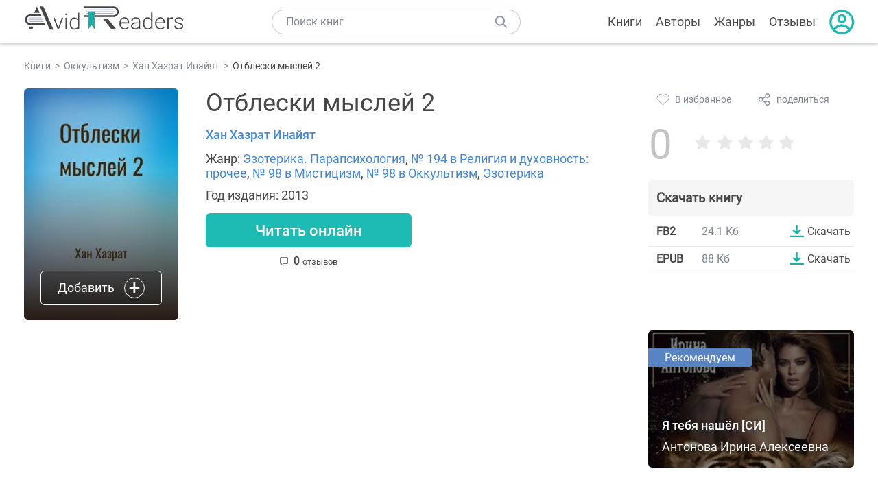

--- FILE ---
content_type: text/html; charset=UTF-8
request_url: https://avidreaders.ru/book/otbleski-mysley-2.html
body_size: 6289
content:
<!DOCTYPE html><html lang="ru" prefix="og: http://ogp.me/ns# fb: http://ogp.me/ns/fb# books: http://ogp.me/ns/books#"><head><meta http-equiv="Content-Type" content="text/html; charset=UTF-8"><meta name="viewport" content="width=device-width, initial-scale=1"><title>"Отблески мыслей 2" скачать fb2, rtf, epub, pdf, txt книгу Хан Хазрат Инайят</title><meta name="description" content="Скачать бесплатно книгу Отблески мыслей 2 - Хан Хазрат Инайят в форматах fb2, rtf, epub, pdf, txt или читать онлайн. Отзывы на книгу, похожие книги на Отблески мыслей 2."><link rel="shortcut icon" type="image/x-icon" href="https://avidreaders.ru/images/favicon.ico"><link rel="apple-touch-icon" href="https://avidreaders.ru/images/apple-touch-icon.png"><link rel="apple-touch-icon" sizes="76x76" href="https://avidreaders.ru/images/apple-touch-icon-76x76.png"><link rel="apple-touch-icon" sizes="120x120" href="https://avidreaders.ru/images/apple-touch-icon-120x120.png"><link rel="apple-touch-icon" sizes="152x152" href="https://avidreaders.ru/images/apple-touch-icon-152x152.png"><link rel="apple-touch-icon" sizes="180x180" href="https://avidreaders.ru/images/apple-touch-icon-180x180.png"><meta property="og:type" content="books.book"><meta property="og:url" content="https://avidreaders.ru/book/otbleski-mysley-2.html"><link rel="image_src" href="https://avidreaders.ru/pics/6/6/892666.jpeg"><meta property="og:image" content="https://avidreaders.ru/pics/6/6/892666.jpeg"><meta property="og:title" content="Отблески мыслей 2"><meta property="og:description" content="Внутреннее сознание может быть развито только пройдя тернистый путь, называемый Искусство Быть Личностью. Эта дорога требует постоянного приложения усилий к тому, чтобы выковать характер, сделав его примером любви, гармонии и красоты, чтобы, таким..."><meta property="fb:app_id" content="621109648078412"><link rel="amphtml" href="https://avidreaders.ru/amp/book/otbleski-mysley-2.html"><link href="/v/styles/main.min.css" rel="stylesheet"><link href="/v/styles/book.min.css" rel="stylesheet"><!-- Yandex.RTB --><script>window.yaContextCb = window.yaContextCb || []</script><script src="https://yandex.ru/ads/system/context.js" async></script></head><body><div class="header"><div class="page_container container"><div class="wrap_logo"><a class="logo" href="https://avidreaders.ru/"><img src="https://avidreaders.ru/v/images/logo.svg" alt="Электронная библиотека AvidReaders" title="Электронная библиотека AvidReaders"></a></div><div class="menu_btn"></div><div class="search-button_mobile"></div><div class="wrap_search m_search"><input id="search-txt" class="wrap_search__field" type="text" autocomplete="off" placeholder="Поиск книг"><div class="wrap_search__button"></div><div class="dropdown"></div></div><div class="header_menu"><ul><li class="header_menu__icon-book"><a href="https://avidreaders.ru/books/">Книги</a></li><li class="header_menu__icon-authors"><a href="https://avidreaders.ru/authors/">Авторы</a></li><li class="header_menu__icon-genres"><a href="https://avidreaders.ru/genre/">Жанры</a></li><li class="header_menu__icon-reviews"><a href="https://avidreaders.ru/reviews/">Отзывы</a></li><li class="auth"><div class="person_pic"><span class="auth_form"> Войти | Регистрация</span></div></li></ul></div></div></div><div class="container" itemtype="http://schema.org/Book" itemscope=""><ul class="breadcrumbs" itemscope itemtype="https://schema.org/BreadcrumbList"><li itemprop="itemListElement" itemscope itemtype="https://schema.org/ListItem"><a itemprop="item" href="https://avidreaders.ru/books/"><span itemprop="name">Книги</span></a><meta itemprop="position" content="1"></li><li itemprop="itemListElement" itemscope itemtype="https://schema.org/ListItem"><a itemprop="item" href="https://avidreaders.ru/genre/okkultizm/"><span itemprop="name">Оккультизм</span></a><meta itemprop="position" content="2"></li><li itemprop="itemListElement" itemscope itemtype="https://schema.org/ListItem"><a itemprop="item" href="https://avidreaders.ru/author/han-hazrat-inayyat/"><span itemprop="name">Хан Хазрат Инайят</span></a><meta itemprop="position" content="3"></li><li itemprop="itemListElement" itemscope itemtype="https://schema.org/ListItem"><span itemprop="name">Отблески мыслей 2</span><meta itemprop="position" content="4"></li></ul><div class="wrap_cols relative top-info"><div class="left_clmn"><div class="book"><img itemprop="image" src="https://avidreaders.ru/pics/6/6/892666.jpeg" class="book__image" alt="Отблески мыслей 2"><div class="book_action action__desktop"><button class="btn"><i class="add_icon"></i><span>Добавить</span></button><ul class="dropdown"><li><span class="user_action " data-bid="892666" data-action="reading"> Читаю </span></li><li><span class="user_action " data-bid="892666" data-action="want2read"> Хочу прочитать </span></li><li><span class="user_action " data-bid="892666" data-action="red"> Прочитал </span></li></ul></div></div><div class="book_info" data-bid="892666"><h1 itemprop="name" class="title_lvl1">Отблески мыслей 2</h1><div class="author_wrapper"><div itemprop="author" class="author_info"><a href="https://avidreaders.ru/author/han-hazrat-inayyat/"><span itemprop="name">Хан Хазрат Инайят</span></a></div></div><div class="book-rating wrap_rate_block"><div class="book-rating__num zero">0</div><div ><div class="wrap_stars b-rating" data-type="books" data-type-id="892666"><div class="fill" style="width: 0%"></div><div title="1" data-rating="1" class="one-star star star1"></div><div title="2" data-rating="2" class="one-star star star2"></div><div title="3" data-rating="3" class="one-star star star3"></div><div title="4" data-rating="4" class="one-star star star4"></div><div title="5" data-rating="5" class="one-star star star5"></div></div><span class="book-rating__reviews-count vote_count"></span></div></div><div class="book_category"><p class="wrap_genre" itemprop="genre">Жанр: <a href="https://avidreaders.ru/genre/ezoterika-parapsihologiya/">Эзотерика. Парапсихология</a>, <a href="https://avidreaders.ru/genre/religiya-i-duhovnost-prochee/">№ 194 в Религия и духовность: прочее</a>, <a href="https://avidreaders.ru/genre/misticizm/">№ 98 в Мистицизм</a>, <a href="https://avidreaders.ru/genre/okkultizm/">№ 98 в Оккультизм</a>, <a href="https://avidreaders.ru/genre/ezoterika/">Эзотерика</a></p><div class="info">Год издания: 2013 </div></div><div id="read_online" data-p="" class="btn simple_btn read_online_btn after_read"> Читать онлайн </div><div class="users_count"><span class="num_plans reviews_cnt"><span class="num" style="display: inline;">0 </span>отзывов </span></div></div></div><div class="right_clmn"><div class="social-actions"><span class="social-actions__favorite user_action" data-bid="892666" data-action="favorite">В избранное</span><span class="social-actions__share">поделиться</span></div><div class="social-share"><!-- set class is_show--><span class="social-share__close"></span><div class="social-share__title title_lvl2">Поделиться</div><div class="goodshare sh-big" style="margin: 20px 0;"><div class="share-visible"><ins data-social="vkontakte"></ins><ins data-social="odnoklassniki"></ins><ins data-social="telegram"></ins><ins data-social="viber"></ins><ins data-social="whatsapp"></ins><ins data-social="sms"></ins><ins data-social="pinterest"></ins><input type="checkbox" id="social_share_more" hidden=""><label for="social_share_more"></label><div class="share-hidden"><div><ins data-social="facebook"></ins><ins data-social="liveinternet"></ins><ins data-social="livejournal"></ins><ins data-social="twitter"></ins><ins data-social="tumblr"></ins><ins data-social="buffer"></ins><ins data-social="reddit"></ins><ins data-social="surfingbird"></ins><ins data-social="pocket"></ins><ins data-social="xing"></ins><ins data-social="evernote"></ins><ins data-social="delicious"></ins><ins data-social="blogger"></ins><ins data-social="digg"></ins><ins data-social="instapaper"></ins><ins data-social="baidu"></ins><ins data-social="renren"></ins><ins data-social="weibo"></ins><ins data-social="mix"></ins><ins data-social="skype"></ins><ins data-social="linkedin"></ins><ins data-social="wechat"></ins><ins data-social="line"></ins></div></div></div></div><div class="social-share__form"><span class="social-share__field"></span><span data-u="https://avidreaders.ru/book/otbleski-mysley-2.html" style="color: #4288e0; cursor: pointer;" class="social-share_copy_link">Скопировать ссылку</span></div></div><div class="download_block"><div class="download_block__title"><h2>Скачать книгу</h2></div><div><div class="format_download"><strong>fb2</strong><span class="size">24.1 Кб</span><a class="btn" href="https://avidreaders.ru/download/otbleski-mysley-2.html?f=fb2" title="скачать книгу в формате fb2" data-id="892666" data-format="fb2" rel="nofollow" > Скачать </a></div><div class="format_download"><strong>epub</strong><span class="size">88 Кб</span><a class="btn" href="https://avidreaders.ru/download/otbleski-mysley-2.html?f=epub" title="скачать книгу в формате epub" data-id="892666" data-format="epub" rel="nofollow" > Скачать </a></div></div></div></div></div><div class="wrap_cols"><div class="left_clmn flex-column"><div class="top_ab" style="width: 100%;height: auto;margin: 10px 0;text-align: center;"><!-- Yandex.RTB R-A-435267-28 --><div id="yandex_rtb_R-A-435267-28" style="min-height: 300px;"></div><script>window.yaContextCb.push(() => { Ya.Context.AdvManager.render({ "blockId": "R-A-435267-28", "renderTo": "yandex_rtb_R-A-435267-28" }) }) </script></div><div class="wrap_description description" itemprop="description"><h2 class="title_lvl2">О книге "Отблески мыслей 2"</h2><p>Внутреннее сознание может быть развито только пройдя тернистый путь, называемый Искусство Быть Личностью. Эта дорога требует постоянного приложения усилий к тому, чтобы выковать характер, сделав его примером любви, гармонии и красоты, чтобы, таким образом, человек мог приносить счастье, не замечать то, что ему не по душе, когда другие не согласны с его представлениями, и вместо того, чтобы судить других, всеми силами стараться преодолеть свои недостатки.</p><p>На нашем сайте можно скачать бесплатно книгу "Отблески мыслей 2" в формате fb2, epub или читать онлайн. Здесь так же можно перед прочтением обратиться к отзывам читателей, уже знакомых с книгой, и узнать их мнение. В интернет-магазине нашего партнера вы можете купить и прочитать книгу в бумажном варианте.</p></div><div class="reviews_container book-reviews"><h2 class="title_lvl2">Отзывы читателей</h2><ul class="comments"></ul><div id="comment-form" ><div class="comment-form review_form" data-type="books" data-type-id="892666" data-parent-id="0"><div class="wrap_stars" data-type="books" data-type-id="892666"><div class="fill usr-rating" style="width: 0"></div><div title="1" data-rating="1" class="one-star star star1"></div><div title="2" data-rating="2" class="one-star star star2"></div><div title="3" data-rating="3" class="one-star star star3"></div><div title="4" data-rating="4" class="one-star star star4"></div><div title="5" data-rating="5" class="one-star star star5"></div></div><div class="comment_hint"></div><input id="uname" placeholder="Введите ваше имя" class="form-control" type="text"><div class="fg-line fg-toggled"><textarea class="form-control auto-size comment_div" placeholder="Оставьте свой отзыв"></textarea></div><div class="error_msg"></div><button class="btn leave_comment">Добавить отзыв</button></div></div></div></div><div class="right_clmn"><div class="monthly-book"><img itemprop="image" data-src="https://avidreaders.ru/pics/0/7/855207.jpeg" class="lazy-img" src="https://avidreaders.ru/images/b-default.jpg" alt="Я тебя нашёл [СИ]"><div class="book_genre blue">Рекомендуем</div><div class="monthly-book__info"><a href="https://avidreaders.ru/book/ya-tebya-nashel-si.html" class="monthly-book__link">Я тебя нашёл [СИ]</a><div class="monthly-book__author">Антонова Ирина Алексеевна</div></div></div><div style="margin: 10px 0 20px;"><!-- Yandex.RTB R-A-435267-25 --><div id="yandex_rtb_R-A-435267-25"></div><script>window.yaContextCb.push(() => { Ya.Context.AdvManager.render({ "blockId": "R-A-435267-25", "renderTo": "yandex_rtb_R-A-435267-25" }) }) </script></div></div></div><div class="wrap_sets"><div class="with_btn"><h2 class="title_lvl2">Подборки книг</h2><a href="https://avidreaders.ru/bookshelfs/" class="see_more btn">Все</a></div><div class="sets_container"><div class="item"><img height="230" width="300" class="lazy-img bookshelf" src="https://avidreaders.ru/images/bc-default.jpg" data-src="https://avidreaders.ru/sets/551.jpg" alt="Книги для создания новогоднего настроения"><a href="/bookshelf/knigi-dlya-sozdaniya-novogodnego-nastroeniya.html"><div class="set_name"><p> Книги для создания новогоднего настроения </p></div></a></div><div class="item"><img height="230" width="300" class="lazy-img bookshelf" src="https://avidreaders.ru/images/bc-default.jpg" data-src="https://avidreaders.ru/sets/550.jpg" alt="Чтение для зимних вечеров: под любое ваше настроение"><a href="/bookshelf/chtenie-dlya-zimnih-vecherov-pod-lyuboe.html"><div class="set_name"><p> Чтение для зимних вечеров: под любое ваше настроение </p></div></a></div><div class="item"><img height="230" width="300" class="lazy-img bookshelf" src="https://avidreaders.ru/images/bc-default.jpg" data-src="https://avidreaders.ru/sets/549.jpg" alt="Книги о психологии человека"><a href="/bookshelf/knigi-o-psihologii-cheloveka.html"><div class="set_name"><p> Книги о психологии человека </p></div></a></div><div class="item"><img height="230" width="300" class="lazy-img bookshelf" src="https://avidreaders.ru/images/bc-default.jpg" data-src="https://avidreaders.ru/sets/548.jpg" alt="Что почитать на Хэллоуин"><a href="/bookshelf/chto-pochitat-na-hellouin.html"><div class="set_name"><p> Что почитать на Хэллоуин </p></div></a></div><div class="item"><img height="230" width="300" class="lazy-img bookshelf" src="https://avidreaders.ru/images/bc-default.jpg" data-src="https://avidreaders.ru/sets/547.jpg" alt="Топ 10 книг с осенним настроением"><a href="/bookshelf/top-10-knig-s-osennim-nastroeniem.html"><div class="set_name"><p> Топ 10 книг с осенним настроением </p></div></a></div></div></div><div class="wrap_books_list"><h2 class="title_lvl2">Похожие книги</h2><div class="books_list"><div class="item"><div class="item__book"><img class="lazy-img" src="https://avidreaders.ru/images/b-default.jpg" data-src="https://avidreaders.ru/pics/5/5/71755.jpg" alt="Закон привлечения и сила мысли" title="Закон привлечения и сила мысли"><div class="hover_info"><a class="hover_info__button" href="https://avidreaders.ru/book/zakon-privlecheniya-i-sila-mysli.html">Скачать</a></div><!-- <div class="tap_ifo"></div>--></div><div class="bottom_info"><a href="https://avidreaders.ru/book/zakon-privlecheniya-i-sila-mysli.html" class="link_info"><span>Закон привлечения и сила мысли</span><p>Аткинсон Вильям Волкер ( Йог Рамачарака )</p></a><div class="book_rating"><div class="rating_stars"><div class="fill" style="width:71px;"></div></div><div class="rating_count"><b>3.71</b> (119)</div></div></div></div><div class="item"><div class="item__book"><img class="lazy-img" src="https://avidreaders.ru/images/b-default.jpg" data-src="https://avidreaders.ru/pics/2/5/352425.jpeg" alt="Сила мысли в деловой и повседневной жизни" title="Сила мысли в деловой и повседневной жизни"><div class="hover_info"><a class="hover_info__button" href="https://avidreaders.ru/book/sila-mysli-v-delovoy-i-povsednevnoy1.html">Скачать</a></div><!-- <div class="tap_ifo"></div>--></div><div class="bottom_info"><a href="https://avidreaders.ru/book/sila-mysli-v-delovoy-i-povsednevnoy1.html" class="link_info"><span>Сила мысли в деловой и повседневной жизни</span><p>Аткинсон Вильям Волкер ( Йог Рамачарака )</p></a><div class="book_rating"><div class="rating_stars"><div class="fill" style="width:59px;"></div></div><div class="rating_count"><b>3.06</b> (95)</div></div></div></div><div class="item"><div class="item__book"><img class="lazy-img" src="https://avidreaders.ru/images/b-default.jpg" data-src="https://avidreaders.ru/pics/9/8/755798.jpeg" alt="Метод тайной комнаты. Материализация мысли" title="Метод тайной комнаты. Материализация мысли"><div class="hover_info"><a class="hover_info__button" href="https://avidreaders.ru/book/metod-taynoy-komnaty-materializaciya-mysli.html">Скачать</a></div><!-- <div class="tap_ifo"></div>--></div><div class="bottom_info"><a href="https://avidreaders.ru/book/metod-taynoy-komnaty-materializaciya-mysli.html" class="link_info"><span>Метод тайной комнаты. Материализация мысли</span><p>Павлов Михаил</p></a><div class="book_rating"><div class="rating_stars"><div class="fill" style="width:71px;"></div></div><div class="rating_count"><b>3.68</b> (25)</div></div></div></div><div class="item"><div class="item__book"><img class="lazy-img" src="https://avidreaders.ru/images/b-default.jpg" data-src="https://avidreaders.ru/pics/5/7/5257.jpg" alt="Сила мысли" title="Сила мысли"><div class="hover_info"><a class="hover_info__button" href="https://avidreaders.ru/book/sila-mysli.html">Скачать</a></div><!-- <div class="tap_ifo"></div>--></div><div class="bottom_info"><a href="https://avidreaders.ru/book/sila-mysli.html" class="link_info"><span>Сила мысли</span><p>Шивананда Свами Сарасвати</p></a><div class="book_rating"><div class="rating_stars"><div class="fill" style="width:91px;"></div></div><div class="rating_count"><b>4.7</b> (101)</div></div></div></div><div class="item"><div class="item__book"><img class="lazy-img" src="https://avidreaders.ru/images/b-default.jpg" data-src="https://avidreaders.ru/pics/1/6/774016.jpeg" alt="Сила в Мысли. Как исполнить заветное желание за 30 дней" title="Сила в Мысли. Как исполнить заветное желание за 30 дней"><div class="hover_info"><a class="hover_info__button" href="https://avidreaders.ru/book/sila-v-mysli-kak-ispolnit-zavetnoe.html">Скачать</a></div><!-- <div class="tap_ifo"></div>--></div><div class="bottom_info"><a href="https://avidreaders.ru/book/sila-v-mysli-kak-ispolnit-zavetnoe.html" class="link_info"><span>Сила в Мысли. Как исполнить заветное желание за 30 дней</span><p>Елизавета Волкова</p></a><div class="book_rating"><div class="rating_stars"><div class="fill" style="width:59px;"></div></div><div class="rating_count"><b>3.05</b> (39)</div></div></div></div></div></div><div class="wrap_books_list"><h2 class="title_lvl2">Другие книги автора</h2><div class="books_list"><div class="item"><div class="item__book"><img class="lazy-img" src="https://avidreaders.ru/images/b-default.jpg" data-src="https://avidreaders.ru/pics/6/9/75569.jpg" alt="Мистицизм звука" title="Мистицизм звука"><div class="hover_info"><a class="hover_info__button" href="https://avidreaders.ru/book/misticizm-zvuka.html">Скачать</a></div><!-- <div class="tap_ifo"></div>--></div><div class="bottom_info"><a href="https://avidreaders.ru/book/misticizm-zvuka.html" class="link_info"><span>Мистицизм звука</span><p>Хан Хазрат Инайят</p></a><div class="book_rating"><div class="rating_stars"><div class="fill" style="width:97px;"></div></div><div class="rating_count"><b>5</b> (3)</div></div></div></div><div class="item"><div class="item__book"><img class="lazy-img" src="https://avidreaders.ru/images/b-default.jpg" data-src="https://avidreaders.ru/pics/0/2/336202.jpg" alt="Суфийское послание о духовной свободе АЛХИМИЯ СЧАСТЬЯ" title="Суфийское послание о духовной свободе АЛХИМИЯ СЧАСТЬЯ"><div class="hover_info"><a class="hover_info__button" href="https://avidreaders.ru/book/sufiyskoe-poslanie-o-duhovnoy-svobode-alhimiya.html">Скачать</a></div><!-- <div class="tap_ifo"></div>--></div><div class="bottom_info"><a href="https://avidreaders.ru/book/sufiyskoe-poslanie-o-duhovnoy-svobode-alhimiya.html" class="link_info"><span>Суфийское послание о духовной свободе "АЛХИМИЯ СЧАСТЬЯ"</span><p>Хан Хазрат Инайят</p></a><div class="book_rating"><div class="rating_stars"><div class="fill" style="width:67px;"></div></div><div class="rating_count"><b>3.5</b> (6)</div></div></div></div><div class="item"><div class="item__book"><img class="lazy-img" src="https://avidreaders.ru/images/b-default.jpg" data-src="https://avidreaders.ru/pics/9/7/870097.jpeg" alt="Метафизика. Опыт души на разных уровнях существования" title="Метафизика. Опыт души на разных уровнях существования"><div class="hover_info"><a class="hover_info__button" href="https://avidreaders.ru/book/metafizika-opyt-dushi-na-raznyh-urovnyah.html">Скачать</a></div><!-- <div class="tap_ifo"></div>--></div><div class="bottom_info"><a href="https://avidreaders.ru/book/metafizika-opyt-dushi-na-raznyh-urovnyah.html" class="link_info"><span>Метафизика. Опыт души на разных уровнях существования</span><p>Хан Хазрат Инайят</p></a><div class="book_rating"><div class="rating_stars"><div class="fill" style="width:97px;"></div></div><div class="rating_count"><b>5</b> (3)</div></div></div></div><div class="item"><div class="item__book"><img class="lazy-img" src="https://avidreaders.ru/images/b-default.jpg" data-src="https://avidreaders.ru/pics/3/9/336939.jpg" alt="Гайян" title="Гайян"><div class="hover_info"><a class="hover_info__button" href="https://avidreaders.ru/book/gayyan.html">Скачать</a></div><!-- <div class="tap_ifo"></div>--></div><div class="bottom_info"><a href="https://avidreaders.ru/book/gayyan.html" class="link_info"><span>Гайян</span><p>Хан Хазрат Инайят</p></a><div class="book_rating"><div class="rating_stars"><div class="fill" style="width:97px;"></div></div><div class="rating_count"><b>5</b> (1)</div></div></div></div><div class="item"><div class="item__book"><img class="lazy-img" src="https://avidreaders.ru/images/b-default.jpg" data-src="https://avidreaders.ru/images/book_cover.png" alt="Очищение ума. Сборник" title="Очищение ума. Сборник"><div class="hover_info"><a class="hover_info__button" href="https://avidreaders.ru/book/ochischenie-uma-sbornik.html">Скачать</a></div><!-- <div class="tap_ifo"></div>--></div><div class="bottom_info"><a href="https://avidreaders.ru/book/ochischenie-uma-sbornik.html" class="link_info"><span>Очищение ума. Сборник</span><p>Хан Хазрат Инайят</p></a><div class="book_rating"><div class="rating_stars"><div class="fill" style="width:74px;"></div></div><div class="rating_count"><b>3.86</b> (7)</div></div></div></div></div></div><div class="update_info">Информация обновлена: <span><time class="updated" datetime="2021-07-07T14:40:36+03:00" content="2021-07-07T14:40:36+03:00" itemprop="dateModified">07.07.2021</time></span></div><div class="go_top_button"></div></div><div class="footer"><div class="container"> Подписывайтесь на нас: <div class="social_block social-likes_visible follow_block"><a href="https://vk.com/avidreadersru" target="_blank" rel="nofollow"><div class="social-likes__widget social-likes__widget_vkontakte" title="VKontakte"></div></a><a href="https://t.me/avidreadersru" target="_blank" rel="nofollow"><div class="social-likes__widget social-likes__widget_twitter" title="Telegram"></div></a></div><div class="copyright"><span> Copyright © 2026, AvidReaders.ru</span><span><a class="general_rules" href="https://avidreaders.ru/general_rules.html">Правила пользования </a></span><a href="https://avidreaders.ru/privacy.html">Правообладателям </a></div><div class="slogan">Читай только лучшее!</div></div></div><script> function onLoadS() { var script = document.createElement('script'); script.src = "https://avidreaders.ru/v/js/handlers.min.js"; document.body.appendChild(script); } </script><script src="https://avidreaders.ru/js/jquery.min.js" onload="onLoadS();" async></script><!-- Yandex.Metrika counter --><script> (function (m, e, t, r, i, k, a) { m[i] = m[i] || function () { (m[i].a = m[i].a || []).push(arguments) }; m[i].l = 1 * new Date(); k = e.createElement(t), a = e.getElementsByTagName(t)[0], k.async = 1, k.src = r, a.parentNode.insertBefore(k, a) })(window, document, "script", "https://mc.yandex.ru/metrika/tag.js", "ym"); ym(37683260, "init", {trackLinks: true, accurateTrackBounce: true});</script><noscript><div><img src="https://mc.yandex.ru/watch/37683260" style="position:absolute; left:-9999px;" alt=""></div></noscript><!-- /Yandex.Metrika counter --></body></html>